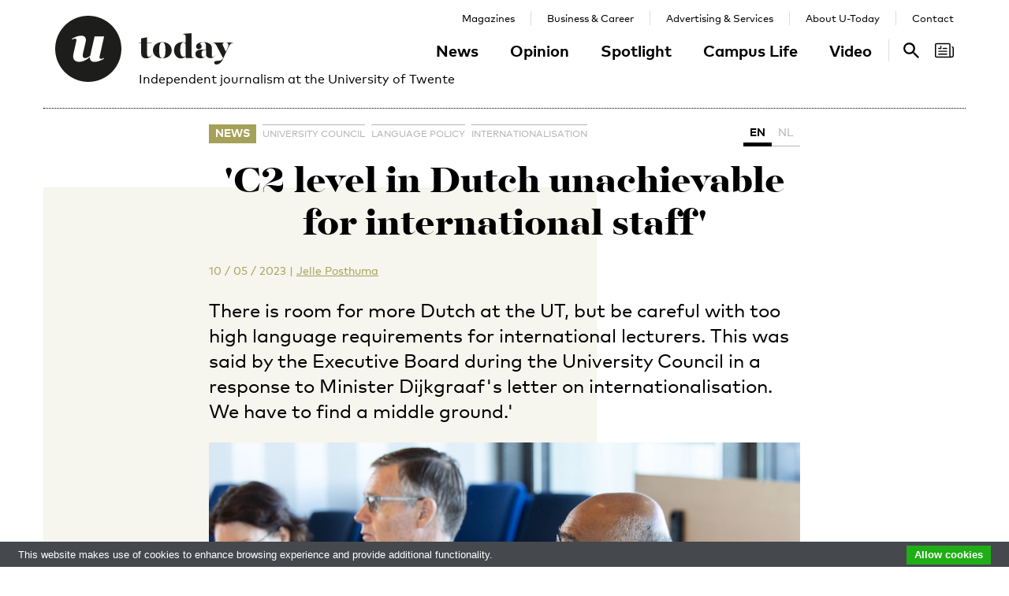

--- FILE ---
content_type: text/html; charset=UTF-8
request_url: https://www.utoday.nl/news/72864/c2-level-in-dutch-unachievable-for-international-staff
body_size: 10952
content:
<!DOCTYPE html>
<html lang="en">
<head>
    <meta charset="UTF-8">
    <meta http-equiv="X-UA-Compatible" content="IE=edge">
    <meta name="viewport" content="width=device-width, initial-scale=1">

    <title>&#039;C2 level in Dutch unachievable for international staff&#039; - U-Today</title>

    <link rel="apple-touch-icon-precomposed" sizes="144x144" href="/apple-touch-icon-144x144.png"/>
    <link rel="apple-touch-icon-precomposed" sizes="152x152" href="/apple-touch-icon-152x152.png"/>
    <link rel="icon" type="image/png" href="/favicon-32x32.png" sizes="32x32"/>
    <link rel="icon" type="image/png" href="/favicon-16x16.png" sizes="16x16"/>
    <link rel="icon" type="image/x-icon" href="/favicon.ico">
    <meta name="application-name" content="U-Today"/>
    <meta name="msapplication-TileColor" content="#000000"/>
    <meta name="msapplication-TileImage" content="/mstile-144x144.png"/>

        <link rel="canonical" href="https://www.utoday.nl/news/72864/c2-level-in-dutch-unachievable-for-international-staff"/>    <meta property="og:url" content="https://www.utoday.nl/news/72864/c2-level-in-dutch-unachievable-for-international-staff"/>
    <meta property="og:type" content="article"/>
    <meta property="og:title" content="&#039;C2 level in Dutch unachievable for international staff&#039;"/>
    <meta property="og:description" content="There is room for more Dutch at the UT, but be careful with too high language requirements for international lecturers. This was said by the Executive Board during the University Council in a response to Minister Dijkgraaf&#039;s letter on internationalisation. We have to find a middle ground.&#039;"/>
        <meta property="og:image" content="https://www.utoday.nl/media/cache/resolve/thumb_3x2_full/uploads/images/2023/Week19/universiteit%2520uraad%2520horsttoren%25208%2520.jpg"/>
    
            <link rel="stylesheet" href="/css/front-end.css?v=v4.13.1">
        <link rel="stylesheet" href="/components/lightbox2/dist/css/lightbox.min.css">
                <link rel="stylesheet" href="https://cdnjs.cloudflare.com/ajax/libs/font-awesome/4.7.0/css/font-awesome.min.css">
    
        <!--[if lt IE 9]>
    <script src="https://oss.maxcdn.com/html5shiv/3.7.3/html5shiv.min.js"></script>
    <script src="https://oss.maxcdn.com/respond/1.4.2/respond.min.js"></script>
    <![endif]-->
    <script src="/components/picturefill/dist/picturefill.min.js" async></script>

            <script type='text/javascript'>
            var googletag = googletag || {};
            googletag.cmd = googletag.cmd || [];
            (function() {
                var gads = document.createElement('script');
                gads.async = true;
                gads.type = 'text/javascript';
                var useSSL = 'https:' == document.location.protocol;
                gads.src = (useSSL ? 'https:' : 'http:') +
                        '//www.googletagservices.com/tag/js/gpt.js';
                var node = document.getElementsByTagName('script')[0];
                node.parentNode.insertBefore(gads, node);
            })();
        </script>

        <script type='text/javascript'>
            googletag.cmd.push(function() {
                                    googletag.defineSlot('/12578459/Brede_skyscraper', [160, 600], 'div-gpt-ad-1336402681634-0').addService(googletag.pubads());
                                                googletag.pubads().enableSingleRequest();
                googletag.enableServices();
            });
        </script>
    
</head>
<body class=" page-article page-article-standard brand-green">

                    
    <div id="app-store-banner" class="app-banner container" style="display: none;">
        <a href="#" id="app-store-download-btn" class="btn btn-primary bg-brand-pink">Download</a>
        <div class="image-container">
            <img src="/favicon-155.png" alt="Download de app">
        </div>
        <div class="text-container">
            <h4>U-Today</h4>
            <p>Free - in store</p>
        </div>
        <span id="app-store-banner-close-btn">x</span>
    </div>

            <div id="header">
        <div id="header-content" class="container">
            <a href="/" class="logo">
                <img class="logo-u" src="/img/logo-u.svg">
                <img class="logo-today hidden-sm hidden-md" src="/img/logo-today.svg">
            </a>
            <p class="header-sub-title">Independent journalism at the University of Twente</p>
            <button type="button" class="navbar-toggle collapsed" data-toggle="collapse" data-target="#nav-main,#nav-pages" aria-expanded="false">
                <span class="sr-only">Toggle navigation</span>
            </button>
            <nav id="nav-main" class="navbar-collapse collapse">
                <ul class="nav"><li class="first"><a href="/news">News</a></li><li><a href="/opinion">Opinion</a></li><li><a href="/spotlight">Spotlight</a></li><li><a href="/campus-life">Campus Life</a></li><li class="last"><a href="/video">Video</a></li></ul>            </nav>
            <nav id="nav-pages" class="navbar-collapse collapse">
                <ul class="nav"><li class="first"><a href="/magazines">Magazines</a></li><li><a href="/business-and-career">Business &amp; Career</a></li><li><a href="/advertising-and-services">Advertising &amp; Services</a></li><li><a href="/about">About U-Today</a></li><li class="last"><a href="/contact">Contact</a></li></ul>            </nav>
            <nav id="nav-search"><a href="/search"><svg xmlns="http://www.w3.org/2000/svg" width="24" height="24" viewBox="0 0 24 24"><path d="M9.4 14.6c-2.8 0-5.1-2.3-5.1-5.1 0-2.8 2.3-5.1 5.1-5.1 2.8 0 5.1 2.3 5.1 5.1C14.6 12.3 12.3 14.6 9.4 14.6zM16.3 14.6h-0.9l-0.3-0.3c1.1-1.3 1.8-3 1.8-4.8 0-4.1-3.3-7.4-7.4-7.4s-7.4 3.3-7.4 7.4 3.3 7.4 7.4 7.4c1.8 0 3.5-0.7 4.8-1.8l0.3 0.3v0.9l5.7 5.7 1.7-1.7L16.3 14.6z"/></svg><span class="sr-only">Search</span></a></nav>

            <nav id="nav-magazine" class="brand-pink"><div id="latest-magazine-link"
             onclick="if(document.getElementById('notification-circle')) document.getElementById('notification-circle').remove()"
             onmouseover="if(document.getElementById('notification-circle')) document.getElementById('notification-circle').remove()"
             data-toggle="popover"
             data-html="true"
             data-trigger="hover click focus"
             data-container="#latest-magazine-link"
             data-content="&lt;div class=&quot;latest-magazine-popover&quot;&gt;&lt;div class=&quot;row&quot;&gt;&lt;div class=&quot;col-md-6 col-sm-12&quot;&gt;&lt;img class=&quot;img-responsive&quot; src=&quot;https://www.utoday.nl/media/cache/magazine_thumb/uploads/magazines/FINALFINAL202500134%20ECIU%20University%20Magazine%202025%20-%20opmaak%20230x290mm_28nov2025.png&quot; alt=&quot;Latest magazine cover&quot;&gt;&lt;/div&gt;&lt;div class=&quot;magazine-content col-md-6 col-sm-12&quot;&gt;&lt;h3 class=&quot;title&quot;&gt;ECIU University Magazine #6&lt;/h3&gt;&lt;p class=&quot;date&quot;&gt;12 / 12 / 2025&lt;/p&gt;&lt;nav class=&quot;links row&quot;&gt;&lt;div class=&quot;button-container&quot;&gt;&lt;a class=&quot;magazine-button btn btn-default&quot; href=&quot;/uploads/magazines/FINALFINAL202500134 ECIU University Magazine 2025 - opmaak 230x290mm_28nov2025.pdf&quot; target=&quot;_blank&quot;&gt;
                                    Download
                                &lt;/a&gt;&lt;/div&gt;&lt;/nav&gt;&lt;/div&gt;&lt;/div&gt;&lt;/div&gt;&lt;script&gt;
            document.cookie = &quot;magazineId=146; expires=Fri, 19 Dec 2025 00:00:00 +0100&quot;;
        &lt;/script&gt;"
             data-placement="auto"><div class="notification-icon"><?xml version="1.0" encoding="iso-8859-1"?><!-- Generator: Adobe Illustrator 18.0.0, SVG Export Plug-In . SVG Version: 6.00 Build 0)  --><!DOCTYPE svg PUBLIC "-//W3C//DTD SVG 1.1//EN" "http://www.w3.org/Graphics/SVG/1.1/DTD/svg11.dtd"><svg version="1.1" id="Capa_1" xmlns="http://www.w3.org/2000/svg" xmlns:xlink="http://www.w3.org/1999/xlink" x="0px" y="0px"
     viewBox="0 0 250.128 250.128" style="enable-background:new 0 0 250.128 250.128;" xml:space="preserve"><g><path d="M229.415,73.41c-4.142,0-7.5,3.358-7.5,7.5s3.358,7.5,7.5,7.5c3.15,0,5.713,2.557,5.713,5.699v97.187
		c0,8.038-6.539,14.577-14.577,14.577s-14.577-6.539-14.577-14.577V49.955c0-11.414-9.292-20.7-20.714-20.7H20.698
		C9.285,29.255,0,38.541,0,49.955V200.16c0,11.161,8.874,20.265,19.93,20.674c0.253,0.026,0.509,0.039,0.769,0.039h177.775h22.077
		c16.309,0,29.577-13.268,29.577-29.577V94.109C250.128,82.696,240.836,73.41,229.415,73.41z M15,200.16V49.955
		c0-3.143,2.556-5.7,5.698-5.7H185.26c3.15,0,5.714,2.557,5.714,5.7v141.341c0,5.298,1.407,10.271,3.857,14.577H20.698
		C17.556,205.873,15,203.31,15,200.16z"/><path d="M156.235,92.182h-46.683c-4.142,0-7.5,3.358-7.5,7.5s3.358,7.5,7.5,7.5h46.683c4.142,0,7.5-3.358,7.5-7.5
		S160.377,92.182,156.235,92.182z"/><path d="M156.235,129.518H51.2c-4.142,0-7.5,3.358-7.5,7.5c0,4.142,3.358,7.5,7.5,7.5h105.035c4.142,0,7.5-3.358,7.5-7.5
		C163.735,132.876,160.377,129.518,156.235,129.518z"/><path d="M156.235,166.854H51.2c-4.142,0-7.5,3.358-7.5,7.5c0,4.142,3.358,7.5,7.5,7.5h105.035c4.142,0,7.5-3.358,7.5-7.5
		C163.735,170.212,160.377,166.854,156.235,166.854z"/><path d="M49.738,107.182h29.907c4.142,0,7.5-3.358,7.5-7.5V69.775c0-4.142-3.358-7.5-7.5-7.5c-4.142,0-7.5,3.358-7.5,7.5v22.407
		H49.738c-4.142,0-7.5,3.358-7.5,7.5S45.596,107.182,49.738,107.182z"/></g></svg></div><span class="sr-only">Search</span></div></nav>
        </div>
    </div>

    <div class="container content-container">

        
                                                                                                                                                                                                                    
    <div class="page-article-row row">
        <div class="col-md-2"></div>
        <div class="col-sm-8">
            <article class="article article-standard">

                <header>
                    <nav>
                        <ul class="tag-list">
            <li class="category-label">
            <a href="/news">News</a>
        </li>
                <li class="tag">
            <a href="/tag/university%20council">university council</a>
        </li>
            <li class="tag">
            <a href="/tag/language%20policy">language policy</a>
        </li>
            <li class="tag">
            <a href="/tag/internationalisation">internationalisation</a>
        </li>
    </ul>
                        <ul class="language-switch switch"><li class="active"><a href="/news/72864/c2-level-in-dutch-unachievable-for-international-staff">EN</a></li><li><a href="/news/72863/c2-niveau-nederlands-onhaalbaar-voor-internationale-docenten">NL</a></li></ul>                    </nav>

                    <h1 class="title">&#039;C2 level in Dutch unachievable for international staff&#039;</h1>

                    
<div class="details">
    <time datetime="2023-05-10T15:51:00+02:00" title="2023-05-10 15:51" data-toggle="tooltip">10 / 05 / 2023</time>
            <span class="separator">|</span>
                            
                <a href="https://www.utoday.nl/about#jelle" class="authors text-green">Jelle Posthuma</a>
                </div>

                    <p class="lead">There is room for more Dutch at the UT, but be careful with too high language requirements for international lecturers. This was said by the Executive Board during the University Council in a response to Minister Dijkgraaf&#039;s letter on internationalisation. We have to find a middle ground.&#039;</p>

                                                                        <figure class="article-image">
                                <div class="img-container">
                                    <img src="https://www.utoday.nl/media/cache/thumb_3x2_tiny/uploads/images/2023/Week19/universiteit%20uraad%20horsttoren%208%20.jpg" sizes="(min-width: 1200px) 750px, (min-width: 992px) 617px, (min-width: 768px) 470px, calc(100vh - 30px)" srcset="https://www.utoday.nl/media/cache/thumb_3x2_tiny/uploads/images/2023/Week19/universiteit%20uraad%20horsttoren%208%20.jpg 220w, https://www.utoday.nl/media/cache/thumb_3x2_small/uploads/images/2023/Week19/universiteit%20uraad%20horsttoren%208%20.jpg 360w, https://www.utoday.nl/media/cache/thumb_3x2_medium/uploads/images/2023/Week19/universiteit%20uraad%20horsttoren%208%20.jpg 555w, https://www.utoday.nl/media/cache/thumb_3x2_large/uploads/images/2023/Week19/universiteit%20uraad%20horsttoren%208%20.jpg 720w, https://www.utoday.nl/media/cache/thumb_3x2_full/uploads/images/2023/Week19/universiteit%20uraad%20horsttoren%208%20.jpg 1140w" data-src-full="https://www.utoday.nl/media/cache/thumb_3x2_full/uploads/images/2023/Week19/universiteit%20uraad%20horsttoren%208%20.jpg" title="">
                                                                    </div>
                                                            </figure>
                                                            </header>

                <div class="article-content content">
                    <body><p>The Executive Board is not unhappy with the internationalisation letter recently <a href="https://www.utoday.nl/news/72796/internationalisation-everyone-must-learn-dutch-minister-takes-control">sent</a> by Dijkgraaf. This emerged during the University Council Wednesday morning. The minister leaves room for interpretation and regional tailored measures. 'The letter is much more nuanced and comprehensive than I expected,' said president Vinod Subramaniam. 'But the devil is in the details. And we don't know most of the details yet. Also, it remains to be seen what Parliament thinks of the letter. There is one big advantage: we are on the table with the ministry.'</p>

<div class="external-link-block"><a href="https://www.utoday.nl/news/72807/ut-president-on-dijkgraaf-letter-devil-is-in-the-details">Also read - UT president on Dijkgraaf letter: 'Devil is in the details'</a></div>

<p>The letter shows that Dutch should regain a more prominent place in higher education. According to Dijkgraaf, all international students should at least learn Dutch, although the question remains to what extent. Although the UT has English as its formal language, in practice the university is bilingual, Subramaniam stressed during the University Council. 'That is why we are going to re-evaluate our language policy.'</p>

<h2>C2 level</h2>

<p>For the language of instruction it is more complicated, the president continued. Most studies at the UT are fully in English, with many courses taught by international lecturers. What will be the language requirements for this group, Subramaniam questioned aloud. 'We cannot expect them to master Dutch at C2 level. That is unachievable and not realistic. I have been here for 19 years and even I am not at that level.'</p>

<p>University Council chair Herbert Wormeester wanted to know where the Executive Board draws a red line when it comes to the language policy. What is possible, what is not? The board could not say much about that yet. Still, rector Tom Veldkamp did emphasise again that too high language requirements for the international teaching staff are not realistic. 'You don't want to overburden people with language. We already advise everyone to learn Dutch. But we are not going to test people or put language requirements in employees' contracts.'</p>

<h2>New reality</h2>

<p>In addition, the rector stressed that the choice of language at the UT is ultimately decided by the programmes themselves. 'We as Executive Board do not make that decision. I also believe that something like that should not be regulated centrally, as the ministry now proposes. Besides, don't forget that in all Dutch-language programmes many subjects are taught in English. That is the reality.'</p>

<p>Both the president and rector said they were comfortable with the current letter. 'We are an international university,' Subramaniam concluded. 'International staff and students are incredibly valuable and more than welcome. Period. But we are facing a new reality. I think we are going to succeed in changing things. We are a learning organisation, nothing is set in stone.'</p></body>
                </div>
                
            </article>

            <div class="share-article">
    <span class="share-text">Share:</span>
    <a href="https://www.facebook.com/share.php?u=https://www.utoday.nl/news/72864/c2-level-in-dutch-unachievable-for-international-staff" class="share-button" title="Share on Facebook" target="_blank"><i class="fa fa-facebook" aria-hidden="true"></i></a>
    <a href="https://twitter.com/intent/tweet?text=%27C2%20level%20in%20Dutch%20unachievable%20for%20international%20staff%27&amp;url=https://www.utoday.nl/news/72864/c2-level-in-dutch-unachievable-for-international-staff" class="share-button" title="Share on Twitter" target="_blank"><i class="fa fa-twitter" aria-hidden="true"></i></a>
    <a href="https://www.linkedin.com/shareArticle?mini=true&url=https://www.utoday.nl/news/72864/c2-level-in-dutch-unachievable-for-international-staff" class="share-button" title="Share on LinkedIn" target="_blank"><i class="fa fa-linkedin" aria-hidden="true"></i></a>
    <a href="whatsapp://send?text=https://www.utoday.nl/news/72864/c2-level-in-dutch-unachievable-for-international-staff" class="share-button share-button-mobile" title="Share via WhatsApp" target="_blank"><i class="fa fa-whatsapp" aria-hidden="true"></i></a>
</div>

        </div>

        <div class="col-sm-2">
            <aside>
                                            <div class="prm-tall pull-right hidden-xs">
            <div id='div-gpt-ad-1336402681634-0'>
                <script type='text/javascript'>
                    googletag.cmd.push(function() { googletag.display('div-gpt-ad-1336402681634-0'); });
                </script>
            </div>
        </div>
                            </aside>
        </div>

    </div>

    
<section class="related-articles">
    <header>
        <h3>Recommended</h3>
    </header>
    <div class="row">
                                                    <div class="article-lang-en collapse col-xs-6 col-sm-3">
                    <a class="article-link" href="/news/65163/ut-language-policy-what-does-it-mean-for-you">
                                                    <div class="img-container">
                                <ul class="language-switch switch"><li class="dynamic-language-switch active" data-switch-lang="en"><span>EN</span></li><li class="dynamic-language-switch " data-switch-lang="nl"><span>NL</span></li></ul>                                <img class="img-responsive lazyload" src="[data-uri]" sizes="(min-width: 1200px) 263px, (min-width: 992px) 213px, (min-width: 768px) 158px, 50%" data-src-full="https://www.utoday.nl/media/cache/thumb_3x2_full/uploads/images/2018/week10/neil-cooper-276082.jpg" data-srcset="https://www.utoday.nl/media/cache/thumb_3x2_tiny/uploads/images/2018/week10/neil-cooper-276082.jpg 220w, https://www.utoday.nl/media/cache/thumb_3x2_small/uploads/images/2018/week10/neil-cooper-276082.jpg 360w, https://www.utoday.nl/media/cache/thumb_3x2_medium/uploads/images/2018/week10/neil-cooper-276082.jpg 555w, https://www.utoday.nl/media/cache/thumb_3x2_large/uploads/images/2018/week10/neil-cooper-276082.jpg 720w, https://www.utoday.nl/media/cache/thumb_3x2_full/uploads/images/2018/week10/neil-cooper-276082.jpg 1140w"  title="">
                                <time datetime="2018-03-06T14:05:00+01:00" title="2018-03-06 14:05" data-toggle="tooltip">06 / 03 / 2018</time>
                            </div>
                                                <h4 class="title">UT Language Policy: What does it mean for you?</h4>
                        <p class="summary">The University of Twente has formed an official Language Policy, which states that at the UT ‘English is the primary formal language of communication from 2018 onwards’. This means there are a few changes on the horizon. What can you expect?</p>
                    </a>
                </div>
                <div class="article-lang-nl collapse col-xs-6 col-sm-3">
                    <a class="article-link" href="/news/65164/wat-betekent-het-ut-taalbeleid-voor-jou">
                                                    <div class="img-container">
                                <ul class="language-switch switch"><li class="dynamic-language-switch active" data-switch-lang="en"><span>EN</span></li><li class="dynamic-language-switch " data-switch-lang="nl"><span>NL</span></li></ul>                                <img class="img-responsive lazyload" src="[data-uri]" sizes="(min-width: 1200px) 263px, (min-width: 992px) 213px, (min-width: 768px) 158px, 50%" data-src-full="https://www.utoday.nl/media/cache/thumb_3x2_full/uploads/images/2018/week10/neil-cooper-276082.jpg" data-srcset="https://www.utoday.nl/media/cache/thumb_3x2_tiny/uploads/images/2018/week10/neil-cooper-276082.jpg 220w, https://www.utoday.nl/media/cache/thumb_3x2_small/uploads/images/2018/week10/neil-cooper-276082.jpg 360w, https://www.utoday.nl/media/cache/thumb_3x2_medium/uploads/images/2018/week10/neil-cooper-276082.jpg 555w, https://www.utoday.nl/media/cache/thumb_3x2_large/uploads/images/2018/week10/neil-cooper-276082.jpg 720w, https://www.utoday.nl/media/cache/thumb_3x2_full/uploads/images/2018/week10/neil-cooper-276082.jpg 1140w"  title="">
                                <time datetime="2018-01-01T14:15:00+01:00" title="2018-01-01 14:15" data-toggle="tooltip">01 / 01 / 2018</time>
                            </div>
                                                <h4 class="title">Wat betekent het UT-taalbeleid voor jou?</h4>
                        <p class="summary">De UT heeft een taalbeleid uitgewerkt, waarin staat dat ‘Engels vanaf 2018 de formele taal van communicatie’ is. Er gaat dus op taalgebied wat veranderen, wat kan jij verwachten?</p>
                    </a>
                </div>
                                                                <div class="article-lang-en collapse col-xs-6 col-sm-3">
                    <a class="article-link" href="/news/76303/green-light-for-ut-budget">
                                                    <div class="img-container">
                                <ul class="language-switch switch"><li class="dynamic-language-switch active" data-switch-lang="en"><span>EN</span></li><li class="dynamic-language-switch " data-switch-lang="nl"><span>NL</span></li></ul>                                <img class="img-responsive lazyload" src="[data-uri]" sizes="(min-width: 1200px) 263px, (min-width: 992px) 213px, (min-width: 768px) 158px, 50%" data-src-full="https://www.utoday.nl/media/cache/thumb_3x2_full/uploads/images/2025/Week50/FPE_20251105_057.jpg" data-srcset="https://www.utoday.nl/media/cache/thumb_3x2_tiny/uploads/images/2025/Week50/FPE_20251105_057.jpg 220w, https://www.utoday.nl/media/cache/thumb_3x2_small/uploads/images/2025/Week50/FPE_20251105_057.jpg 360w, https://www.utoday.nl/media/cache/thumb_3x2_medium/uploads/images/2025/Week50/FPE_20251105_057.jpg 555w, https://www.utoday.nl/media/cache/thumb_3x2_large/uploads/images/2025/Week50/FPE_20251105_057.jpg 720w, https://www.utoday.nl/media/cache/thumb_3x2_full/uploads/images/2025/Week50/FPE_20251105_057.jpg 1140w"  title="">
                                <time datetime="2025-12-10T14:52:00+01:00" title="2025-12-10 14:52" data-toggle="tooltip">10 / 12 / 2025</time>
                            </div>
                                                <h4 class="title">Green light for UT budget</h4>
                        <p class="summary">On Wednesday morning, the University Council approved the budget for the next five years, following an extensive discussion with the Executive Board.</p>
                    </a>
                </div>
                <div class="article-lang-nl collapse col-xs-6 col-sm-3">
                    <a class="article-link" href="/news/76304/groen-licht-voor-begroting-ut">
                                                    <div class="img-container">
                                <ul class="language-switch switch"><li class="dynamic-language-switch active" data-switch-lang="en"><span>EN</span></li><li class="dynamic-language-switch " data-switch-lang="nl"><span>NL</span></li></ul>                                <img class="img-responsive lazyload" src="[data-uri]" sizes="(min-width: 1200px) 263px, (min-width: 992px) 213px, (min-width: 768px) 158px, 50%" data-src-full="https://www.utoday.nl/media/cache/thumb_3x2_full/uploads/images/2025/Week50/FPE_20251105_057.jpg" data-srcset="https://www.utoday.nl/media/cache/thumb_3x2_tiny/uploads/images/2025/Week50/FPE_20251105_057.jpg 220w, https://www.utoday.nl/media/cache/thumb_3x2_small/uploads/images/2025/Week50/FPE_20251105_057.jpg 360w, https://www.utoday.nl/media/cache/thumb_3x2_medium/uploads/images/2025/Week50/FPE_20251105_057.jpg 555w, https://www.utoday.nl/media/cache/thumb_3x2_large/uploads/images/2025/Week50/FPE_20251105_057.jpg 720w, https://www.utoday.nl/media/cache/thumb_3x2_full/uploads/images/2025/Week50/FPE_20251105_057.jpg 1140w"  title="">
                                <time datetime="2025-12-10T14:53:00+01:00" title="2025-12-10 14:53" data-toggle="tooltip">10 / 12 / 2025</time>
                            </div>
                                                <h4 class="title">Groen licht voor begroting UT</h4>
                        <p class="summary">De universiteitsraad stemde woensdagochtend in met de begroting voor de komende vijf jaar. Dat na een lange begrotingsdiscussie met het college van bestuur.</p>
                    </a>
                </div>
                                                                <div class="article-lang-en collapse col-xs-6 col-sm-3">
                    <a class="article-link" href="/news/76149/strict-measures-while-were-reporting-a-12-million-euro-surplus">
                                                    <div class="img-container">
                                <ul class="language-switch switch"><li class="dynamic-language-switch active" data-switch-lang="en"><span>EN</span></li><li class="dynamic-language-switch " data-switch-lang="nl"><span>NL</span></li></ul>                                <img class="img-responsive lazyload" src="[data-uri]" sizes="(min-width: 1200px) 263px, (min-width: 992px) 213px, (min-width: 768px) 158px, 50%" data-src-full="https://www.utoday.nl/media/cache/thumb_3x2_full/uploads/images/2025/Week45/FPE_20240925_10.jpg" data-srcset="https://www.utoday.nl/media/cache/thumb_3x2_tiny/uploads/images/2025/Week45/FPE_20240925_10.jpg 220w, https://www.utoday.nl/media/cache/thumb_3x2_small/uploads/images/2025/Week45/FPE_20240925_10.jpg 360w, https://www.utoday.nl/media/cache/thumb_3x2_medium/uploads/images/2025/Week45/FPE_20240925_10.jpg 555w, https://www.utoday.nl/media/cache/thumb_3x2_large/uploads/images/2025/Week45/FPE_20240925_10.jpg 720w, https://www.utoday.nl/media/cache/thumb_3x2_full/uploads/images/2025/Week45/FPE_20240925_10.jpg 1140w"  title="">
                                <time datetime="2025-11-06T08:30:00+01:00" title="2025-11-06 08:30" data-toggle="tooltip">06 / 11 / 2025</time>
                            </div>
                                                <h4 class="title">‘Strict measures, while we’re reporting a 12 million euro surplus?’</h4>
                        <p class="summary">The University Council raised questions on Wednesday morning about the UT’s current financial situation: while the university expects a multi-million-euro surplus, reorganisations and strict measures are still in place. The Executive Board pointed to differences between the short and long term.</p>
                    </a>
                </div>
                <div class="article-lang-nl collapse col-xs-6 col-sm-3">
                    <a class="article-link" href="/news/76150/strenge-maatregelen-terwijl-we-12-miljoen-in-de-plus-schrijven">
                                                    <div class="img-container">
                                <ul class="language-switch switch"><li class="dynamic-language-switch active" data-switch-lang="en"><span>EN</span></li><li class="dynamic-language-switch " data-switch-lang="nl"><span>NL</span></li></ul>                                <img class="img-responsive lazyload" src="[data-uri]" sizes="(min-width: 1200px) 263px, (min-width: 992px) 213px, (min-width: 768px) 158px, 50%" data-src-full="https://www.utoday.nl/media/cache/thumb_3x2_full/uploads/images/2025/Week45/FPE_20240925_10.jpg" data-srcset="https://www.utoday.nl/media/cache/thumb_3x2_tiny/uploads/images/2025/Week45/FPE_20240925_10.jpg 220w, https://www.utoday.nl/media/cache/thumb_3x2_small/uploads/images/2025/Week45/FPE_20240925_10.jpg 360w, https://www.utoday.nl/media/cache/thumb_3x2_medium/uploads/images/2025/Week45/FPE_20240925_10.jpg 555w, https://www.utoday.nl/media/cache/thumb_3x2_large/uploads/images/2025/Week45/FPE_20240925_10.jpg 720w, https://www.utoday.nl/media/cache/thumb_3x2_full/uploads/images/2025/Week45/FPE_20240925_10.jpg 1140w"  title="">
                                <time datetime="2025-11-06T08:30:00+01:00" title="2025-11-06 08:30" data-toggle="tooltip">06 / 11 / 2025</time>
                            </div>
                                                <h4 class="title">‘Strenge maatregelen, terwijl we 12 miljoen in de plus schrijven?’</h4>
                        <p class="summary">De universiteitsraad plaatste woensdagochtend vraagtekens bij de huidige financiële situatie: terwijl de UT een miljoenenoverschot verwacht, zijn er wel reorganisaties en strenge maatregelen. Het CvB wees echter op verschillen tussen de lange en korte termijn.</p>
                    </a>
                </div>
                                                                <div class="article-lang-en collapse col-xs-6 col-sm-3">
                    <a class="article-link" href="/news/75386/criticism-on-role-and-tasks-of-twente-graduate-school">
                                                    <div class="img-container">
                                <ul class="language-switch switch"><li class="dynamic-language-switch active" data-switch-lang="en"><span>EN</span></li><li class="dynamic-language-switch " data-switch-lang="nl"><span>NL</span></li></ul>                                <img class="img-responsive lazyload" src="[data-uri]" sizes="(min-width: 1200px) 263px, (min-width: 992px) 213px, (min-width: 768px) 158px, 50%" data-src-full="https://www.utoday.nl/media/cache/thumb_3x2_full/uploads/images/2025/Week12/FPE_20240925_03.jpg" data-srcset="https://www.utoday.nl/media/cache/thumb_3x2_tiny/uploads/images/2025/Week12/FPE_20240925_03.jpg 220w, https://www.utoday.nl/media/cache/thumb_3x2_small/uploads/images/2025/Week12/FPE_20240925_03.jpg 360w, https://www.utoday.nl/media/cache/thumb_3x2_medium/uploads/images/2025/Week12/FPE_20240925_03.jpg 555w, https://www.utoday.nl/media/cache/thumb_3x2_large/uploads/images/2025/Week12/FPE_20240925_03.jpg 720w, https://www.utoday.nl/media/cache/thumb_3x2_full/uploads/images/2025/Week12/FPE_20240925_03.jpg 1140w"  title="">
                                <time datetime="2025-03-27T15:55:00+01:00" title="2025-03-27 15:55" data-toggle="tooltip">27 / 03 / 2025</time>
                            </div>
                                                <h4 class="title">Criticism on role and tasks of Twente Graduate School</h4>
                        <p class="summary">Frustration among academics about the role and tasks of Twente Graduate School (TGS) is growing. TGS employees even receive hate mail about this, according to a letter from the University Council to the Executive Board. The council is seriously concerned.</p>
                    </a>
                </div>
                <div class="article-lang-nl collapse col-xs-6 col-sm-3">
                    <a class="article-link" href="/news/75387/kritiek-op-rol-en-taken-twente-graduate-school">
                                                    <div class="img-container">
                                <ul class="language-switch switch"><li class="dynamic-language-switch active" data-switch-lang="en"><span>EN</span></li><li class="dynamic-language-switch " data-switch-lang="nl"><span>NL</span></li></ul>                                <img class="img-responsive lazyload" src="[data-uri]" sizes="(min-width: 1200px) 263px, (min-width: 992px) 213px, (min-width: 768px) 158px, 50%" data-src-full="https://www.utoday.nl/media/cache/thumb_3x2_full/uploads/images/2025/Week12/FPE_20240925_03.jpg" data-srcset="https://www.utoday.nl/media/cache/thumb_3x2_tiny/uploads/images/2025/Week12/FPE_20240925_03.jpg 220w, https://www.utoday.nl/media/cache/thumb_3x2_small/uploads/images/2025/Week12/FPE_20240925_03.jpg 360w, https://www.utoday.nl/media/cache/thumb_3x2_medium/uploads/images/2025/Week12/FPE_20240925_03.jpg 555w, https://www.utoday.nl/media/cache/thumb_3x2_large/uploads/images/2025/Week12/FPE_20240925_03.jpg 720w, https://www.utoday.nl/media/cache/thumb_3x2_full/uploads/images/2025/Week12/FPE_20240925_03.jpg 1140w"  title="">
                                <time datetime="2025-03-27T15:57:00+01:00" title="2025-03-27 15:57" data-toggle="tooltip">27 / 03 / 2025</time>
                            </div>
                                                <h4 class="title">Kritiek op rol en taken Twente Graduate School</h4>
                        <p class="summary">De frustratie onder wetenschappers over de rol en taken van Twente Graduate School (TGS) groeit. TGS-medewerkers ontvangen zelfs haatmails daarover, zo staat in een brief  van de Uraad aan het college van bestuur. De raad maakt zich ernstig zorgen.</p>
                    </a>
                </div>
                        </div>
</section>


                    <div class="bg-container bg-2 offset-large"><div class="bg-block-1"></div><div class="bg-block-2"></div><div class="bg-block-3"></div><div class="bg-block-4"></div></div>            </div>

        <footer class="page-footer">
        <div class="container">
                            <div class="row">
                    <div class="col-sm-2">
                        <h4>Contact Us</h4>

                        <p>
                            Postbus 217<br>
                            7500 AE Enschede<br>
                            T: <a href="tel:+31534892029">053 - 489 2029</a>
                        </p>

                        <dl>
                            <dt>General</dt>
                            <dd><a href="/cdn-cgi/l/email-protection#e590918a81849ca5909192808b9180cb8b89"><span class="__cf_email__" data-cfemail="fc898893989d85bc89888b99928899d29290">[email&#160;protected]</span></a></dd>
                            <dt>Administration</dt>
                            <dd><a href="/cdn-cgi/l/email-protection#2c4d48414542455f585e4d58454901595843484d556c59585b49425849024240"><span class="__cf_email__" data-cfemail="6001040d090e09131412011409054d15140f04011920151417050e14054e0e0c">[email&#160;protected]</span></a></dd>
                            <dt>Specials / advertising</dt>
                            <dd><a href="/cdn-cgi/l/email-protection#fc8f8c999f959d908fd1898893989d85bc89888b99928899d29290"><span class="__cf_email__" data-cfemail="c1b2b1a4a2a8a0adb2ecb4b5aea5a0b881b4b5b6a4afb5a4efafad">[email&#160;protected]</span></a></dd>
                        </dl>

                    </div>
                    <div class="col-sm-4 col-sm-offset-1">
                        <div>
                            <h4>Follow Us</h4>
                            <ul class="social-media-accounts">
                                <li><a href="https://www.facebook.com/utodaynl"><img src="/img/icons/facebook-32.png" alt="Follow us on Facebook"></a></li>
                                <li><a href="https://www.instagram.com/UTodayNL/"><img src="/img/icons/instagram-32.png" alt="Follow us on Instagram"></a></li>
                                <li><a href="https://bsky.app/profile/utoday.bsky.social"><img src="/img/icons/bluesky-32.png" alt="Follow us on Bluesky"></a></li>
                                <li><a href="https://www.linkedin.com/company/u-today"><img src="/img/icons/linkedin-32.png"  alt="Follow us on LinkedIn"></a> </li>
                            </ul>
                        </div>
                        <div>
                            <h4>Stay Tuned <small><a href="http://eepurl.com/DJenD" target="_blank">Sign up for our weekly newsletter</a></small></h4>
                            <div id="newsletter_signup">
    <form action="//utnieuws.us7.list-manage.com/subscribe/post?u=722269e61aaa666da2693d95b&amp;id=7a12611759" method="post" id="mc-embedded-subscribe-form" name="mc-embedded-subscribe-form" class="validate" target="_blank" novalidate>
        <div id="mc_embed_signup_scroll">

            <div class="row">
                <label for="mce-EMAIL" class="col-sm-12 col-md-4">E-mail </label>
                <div class="col-sm-12 col-md-8">
                    <input type="email" value="" name="EMAIL" class="required email" id="mce-EMAIL" required placeholder="your-email@domain.com" >
                </div>
            </div>
            <div class="row">
                <label for="mce-MMERGE3" class="col-sm-12 col-md-4">Relation to UT </label>
                <div class="col-sm-12 col-md-8">
                    <select name="MMERGE3" class="required" id="mce-MMERGE3" required>
                        <option value=""></option>
                        <option value="Student">Student</option>
                        <option value="Employee">Employee</option>
                        <option value="Other">Other</option>

                    </select>
                </div>
            </div>
            <div id="mce-responses" class="clear">
                <div class="response" id="mce-error-response" style="display:none"></div>
                <div class="response" id="mce-success-response" style="display:none"></div>
            </div>    <!-- real people should not fill this in and expect good things - do not remove this or risk form bot signups-->
            <div style="position: absolute; left: -5000px;" aria-hidden="true"><input type="text" name="b_722269e61aaa666da2693d95b_7a12611759" tabindex="-1" value=""></div>
            <div class="clear"><input type="submit" value="Subscribe" name="subscribe" id="mc-embedded-subscribe" class="button pull-right"></div>
        </div>
    </form>
</div>
                        </div>
                    </div>
                    <div class="col-sm-4 col-sm-offset-1">
                        <h4>Menu</h4>
                        <div class="row">
                            <div class="col-sm-6">
                                        <ul class="nav">
            
                <li class="first">        <a href="/news">News</a>        
    </li>

    
                <li>        <a href="/opinion">Opinion</a>        
    </li>

    
                <li>        <a href="/spotlight">Spotlight</a>        
    </li>

    
                <li>        <a href="/campus-life">Campus Life</a>        
    </li>

    
                <li class="last">        <a href="/video">Video</a>        
    </li>


    </ul>

                            </div>
                            <div class="col-sm-6">
                                        <ul class="nav">
            
                <li class="first">        <a href="/magazines">Magazines</a>        
    </li>

    
                <li>        <a href="/business-and-career">Business &amp; Career</a>        
    </li>

    
                <li>        <a href="/advertising-and-services">Advertising &amp; Services</a>        
    </li>

    
                <li>        <a href="/about">About U-Today</a>        
    </li>

    
                <li>        <a href="/contact">Contact</a>        
    </li>

    
                <li class="last">        <a href="/archive">Archive</a>        
    </li>


    </ul>

                            </div>
                        </div>

                        <h4><span class="sr-only">More links</span></h4>
                        <ul class="more-links">
                            <li><a href="/disclaimer">Disclaimer / Copyright</a></li>
                            <li>
                                <a href="/files/Redactiestatuut U-Today NL.pdf" title="Redactiestatuut (PDF, NL)">Redactiestatuut <span class="sr-only">(PDF)</span></a>
                                /
                                <a href="/files/Redactiestatuut U-Today EN.pdf" title="Editorial Statute (PDF, EN)">Editorial Statute <span class="sr-only">(PDF)</span></a>
                            </li>
                            <li><a href="/privacy_policy-policy">Privacy Policy</a></li>
                            <li><a href="/language-policy">Language Policy</a></li>
                        </ul>
                        </div>
                    </div>
                </div>
                    </div>
    </footer>


    <div class="modal fade" id="latest-magazine-modal" tabindex="-1" role="dialog" aria-labelledby="latest-magazine-title"><div class="modal-dialog modal-lg" role="document"><div class="container"><div class="row"><div class="col-sm-8 col-sm-offset-4"><div class="modal-content clearfix magazine"><header><button type="button" class="close-btn" data-dismiss="modal" aria-label="Close" role="button"></button><h4 class="title" id="latest-magazine-title">ECIU University Magazine #6</h4></header><div class="row"><div class="col-xs-6"><div class="description"><p>This is the sixth edition of ECIU University Magazine.&nbsp;The ECIU University is a massive joint effort of the ECIU member universities and their regional partners. More than a few hundreds of staff members at the member universities and in the regions are collaborating to making the ECIU University a reality. This magazine showcases several activities of ECIU University and the opportunities to engage with the European University.</p></div><nav class="links"><div class="row"><div class="col-xs-6"><a href="/uploads/magazines/FINALFINAL202500134 ECIU University Magazine 2025 - opmaak 230x290mm_28nov2025.pdf"><img src="/img/icons/download.svg" class="icon" alt="Download icon">
                                                    Download
                                                </a></div><div class="col-xs-6"><a href="/magazines"><img src="/img/icons/archive.svg" class="icon" alt="Archive icon">
                                                Archive
                                            </a></div></div></nav></div><div class="col-xs-6"><div class="img-container"><img src="https://www.utoday.nl/media/cache/magazine_thumb/uploads/magazines/FINALFINAL202500134%20ECIU%20University%20Magazine%202025%20-%20opmaak%20230x290mm_28nov2025.png" class="img-responsive" alt="Latest magazine cover"></div></div></div></div></div></div></div></div></div>
    <div id="nav-content-overlay" ></div>
                        
<div id="newsletter-signup-popup">
    <div class="container">
        <div class="bg bg-brand">
            <header>
                <button type="button" class="close-btn" data-dismiss="newsletter-signup" aria-label="Close" role="button"></button>
                <h2>
                    Stay tuned <span class="hidden-xs">— Sign up for our weekly newsletter.</span>
                </h2>
            </header>

            <p class="visible-xs-inline-block">
                Sign up for our weekly newsletter.
            </p>

            <div class="row">
                <div class="col-md-6 col-md-offset-2">

                    <form action="//utnieuws.us7.list-manage.com/subscribe/post?u=722269e61aaa666da2693d95b&amp;id=7a12611759" method="post" target="_blank" class="form-horizontal">
                        <div class="form-group">
                            <label for="mce-pop-EMAIL" class="col-sm-3 col-md-4 control-label">Email</label>
                            <div class="col-sm-8 col-md-8">
                                <input type="email" value="" name="EMAIL" class="form-control" id="mce-pop-EMAIL" required placeholder="your-email@domain.com" >
                            </div>
                        </div>
                        <div class="form-group">
                            <label for="mce-pop-MMERGE3" class="col-sm-3 col-md-4 control-label">Relation to UT</label>
                            <div class="col-sm-8 col-md-8">
                                <select name="MMERGE3" class="form-control" id="mce-pop-MMERGE3" required>
                                    <option value=""></option>
                                    <option value="Student">Student</option>
                                    <option value="Employee">Employee</option>
                                    <option value="Other">Other</option>
                                </select>
                            </div>
                        </div>

                                                <div style="position: absolute; left: -5000px;" aria-hidden="true"><input type="text" name="b_722269e61aaa666da2693d95b_7a12611759" tabindex="-1" value=""></div>

                        <div class="form-group">
                            <div class="col-sm-offset-3 col-md-offset-4 col-sm-8 col-md-8">
                                <input type="submit" value="Subscribe" name="subscribe" class="btn btn-default">
                            </div>
                        </div>
                    </form>

                </div>
            </div>
        </div>
    </div>
</div>
    
        <script data-cfasync="false" src="/cdn-cgi/scripts/5c5dd728/cloudflare-static/email-decode.min.js"></script><script src="/components/jquery/dist/jquery.min.js"></script>
    <script src="/components/bootstrap/dist/js/bootstrap.min.js"></script>
    <script src="/components/lazysizes/lazysizes.min.js"></script>
    <script src="/components/lightbox2/dist/js/lightbox.min.js"></script>
            <script>
        (function ($) {
            var $navbarToggle = $('.navbar-toggle');
            var $navContentOverlay = $('#nav-content-overlay');
            $('#nav-main').on('show.bs.collapse', function () {
                $navbarToggle.removeClass('collapsed');
                $navContentOverlay.addClass('in');
            }).on('hide.bs.collapse', function () {
                $navContentOverlay.removeClass('in');
                $navbarToggle.addClass('collapsed');
            });
            $('[data-toggle="popover"]').popover();
        })(jQuery);
    </script>
    
    <script>
        (function(i,s,o,g,r,a,m){i['GoogleAnalyticsObject']=r;i[r]=i[r]||function(){
            (i[r].q=i[r].q||[]).push(arguments)},i[r].l=1*new Date();a=s.createElement(o),
            m=s.getElementsByTagName(o)[0];a.async=1;a.src=g;m.parentNode.insertBefore(a,m)
        })(window,document,'script','https://www.google-analytics.com/analytics.js','ga');

        ga('create', 'UA-20141910-1', 'auto');
        ga('send', 'pageview');
    </script>

    <script type="text/javascript" src="//cdn.jsdelivr.net/cookie-bar/1/cookiebar-latest.min.js?forceLang=en&theme=grey&tracking=1&thirdparty=1&noGeoIp=1&hideDetailsBtn=1&remember=9999"></script>
    <script src="/components/waypoints/lib/jquery.waypoints.min.js"></script>
    <script src="/components/waypoints/lib/waypoints.debug.js"></script>
    <script src="/js/language-switcher.js"></script>
    <script src="/js/signup.js?v=v4.13.1"></script>
    <script src="/js/app-download-popup.js?v=v4.13.1"></script>
    
    <script>
        (function ($) {
            $(document).ready(function () {
                if (!localStorage.getItem('appBannerClosed')) {
                    const $appBanner = $('#app-store-banner');
                    const userAgent = navigator.userAgent || navigator.vendor || window.opera;

                    // Link to play store by default
                    var href = 'https://play.google.com/store/apps/details?id=nl.wame.android.utnieuws';
                    // Windows Phone must come first because its UA also contains "Android"
                    if (/windows phone/i.test(userAgent) || /android/i.test(userAgent)) {
                        $appBanner.show();
                    }
                    // iOS detection from: http://stackoverflow.com/a/9039885/177710
                    if (/iPad|iPhone|iPod/.test(userAgent) && !window.MSStream) {
                        href = 'https://apps.apple.com/nl/app/u-today/id497712380';
                        $appBanner.show();
                    }

                    $('#app-store-download-btn').attr('href', href);

                    localStorage.setItem('appBannerClosed', '1');
                    $('#app-store-banner-close-btn').on('click', function () {
                        $appBanner.hide();
                    });
                }
            });
        })(jQuery);
    </script>

        
    <script src="/js/lightbox.js?v=v4.13.1"></script>
    </body>
</html>


--- FILE ---
content_type: text/html; charset=utf-8
request_url: https://www.google.com/recaptcha/api2/aframe
body_size: 268
content:
<!DOCTYPE HTML><html><head><meta http-equiv="content-type" content="text/html; charset=UTF-8"></head><body><script nonce="2pOQwyO6sqP5gw_4zWA3AQ">/** Anti-fraud and anti-abuse applications only. See google.com/recaptcha */ try{var clients={'sodar':'https://pagead2.googlesyndication.com/pagead/sodar?'};window.addEventListener("message",function(a){try{if(a.source===window.parent){var b=JSON.parse(a.data);var c=clients[b['id']];if(c){var d=document.createElement('img');d.src=c+b['params']+'&rc='+(localStorage.getItem("rc::a")?sessionStorage.getItem("rc::b"):"");window.document.body.appendChild(d);sessionStorage.setItem("rc::e",parseInt(sessionStorage.getItem("rc::e")||0)+1);localStorage.setItem("rc::h",'1770102538996');}}}catch(b){}});window.parent.postMessage("_grecaptcha_ready", "*");}catch(b){}</script></body></html>